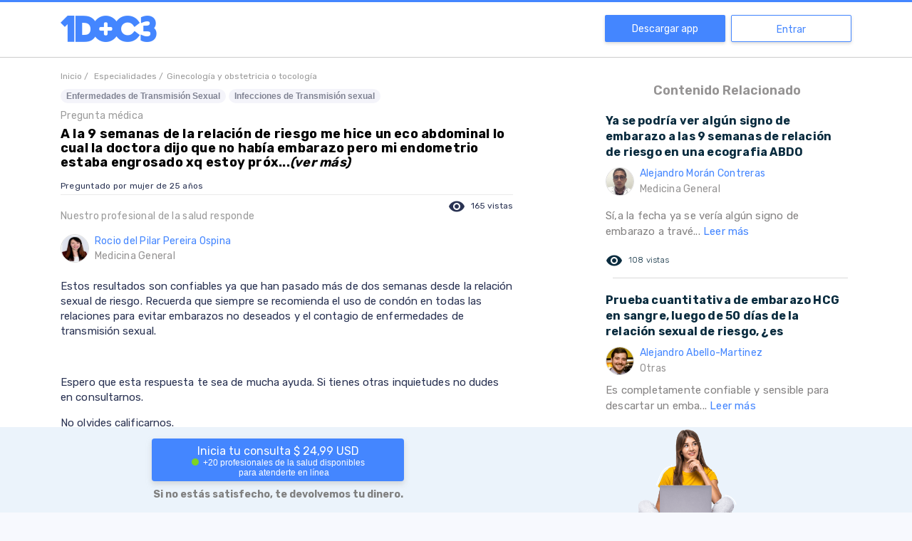

--- FILE ---
content_type: text/html; charset=utf-8
request_url: https://www.google.com/recaptcha/api2/aframe
body_size: 266
content:
<!DOCTYPE HTML><html><head><meta http-equiv="content-type" content="text/html; charset=UTF-8"></head><body><script nonce="u8ElKReCUIEbEQaeRri9rQ">/** Anti-fraud and anti-abuse applications only. See google.com/recaptcha */ try{var clients={'sodar':'https://pagead2.googlesyndication.com/pagead/sodar?'};window.addEventListener("message",function(a){try{if(a.source===window.parent){var b=JSON.parse(a.data);var c=clients[b['id']];if(c){var d=document.createElement('img');d.src=c+b['params']+'&rc='+(localStorage.getItem("rc::a")?sessionStorage.getItem("rc::b"):"");window.document.body.appendChild(d);sessionStorage.setItem("rc::e",parseInt(sessionStorage.getItem("rc::e")||0)+1);localStorage.setItem("rc::h",'1768931302273');}}}catch(b){}});window.parent.postMessage("_grecaptcha_ready", "*");}catch(b){}</script></body></html>

--- FILE ---
content_type: application/javascript; charset=UTF-8
request_url: https://www.1doc3.com/_nuxt/57c270b.js
body_size: 5922
content:
(window.webpackJsonp=window.webpackJsonp||[]).push([[2,21,22,23,35,43,59],{269:function(t,e,n){"use strict";n(18),n(40),n(101),n(39),n(195),n(30),n(56),n(137);var r=n(274),o=n.n(r).a.create({baseURL:"https://apiv3.1doc3.com"});e.a={getMetrics:function(t){var e=t.keys,n=new URLSearchParams({keys:e}).toString();return o.get("/content/metrics?"+n)},getPricesByLocation:function(){return o.get("/products/price")},getPlans:function(){return o.get("/stripe/get-plans-subscription")},sendContact:function(){var t=arguments.length>0&&void 0!==arguments[0]?arguments[0]:{},e=t.name,n=t.email,r=t.company,c=t.message,l=t.coupon,d=t.jobtitle,m=t.lastname,f=t.freeTrialRequested,v=t.type,h=t.cellphone;return o.post("/contact",{name:e,email:n,company:r,message:c,coupon:l,jobtitle:d,lastname:m,freeTrialRequested:f,type:v,cellphone:h})},sendContactFreeTrial:function(t){return o.post("/campaing/save-company-info",t)},getQuestion:function(){var t=arguments.length>0&&void 0!==arguments[0]?arguments[0]:{},e=t.id,n=t.incrementViews,r=void 0!==n&&n,c=new URLSearchParams({id:e,with_links:!0,increment_views:r}).toString();return o.get("/question?"+c)},getContext:function(){return o.get("/chat-context-info")},getCampaigns:function(){var t=arguments.length>0&&void 0!==arguments[0]?arguments[0]:{},content=t.content,e=t.cie10,n=t.specialties,r=c({content:content,cie10:e,specialties:n});return o.post("/campaigns/get-current",r)},getRelatedQuestions:function(){var t=arguments.length>0&&void 0!==arguments[0]?arguments[0]:{},e=t.search,n=t.type,r=t.limit,c=t.next,l=t.notIdInclude,d={search:e,type:n,limit:r};c&&(d.next=c),l&&(d.notIdInclude=l);var m=new URLSearchParams(d).toString();return o.get("/content?".concat(m))},getCardSummary:function(t){var e=new URLSearchParams(t).toString();return o.get("/card/summary?".concat(e))},getPress:function(){var t=arguments.length>0&&void 0!==arguments[0]?arguments[0]:{},e=t.type,n=new URLSearchParams({type:e}).toString();return o.get("/content/press?"+n)},getMedicalCards:function(){var t=arguments.length>0&&void 0!==arguments[0]?arguments[0]:{},e=t.type,n=t.page,r=t.perPage,c=t.search,l=new URLSearchParams({type:e,page:n,perPage:r,search:c}).toString();return o.get("/cards/index?".concat(l))},getDisease:function(){var t=arguments.length>0&&void 0!==arguments[0]?arguments[0]:{},e=t.slug,n=new URLSearchParams({slug:e}).toString();return o.get("/disease/info?".concat(n))},getSubstance:function(){var t=arguments.length>0&&void 0!==arguments[0]?arguments[0]:{},e=t.slug,n=new URLSearchParams({slug:e}).toString();return o.get("/substance/info?".concat(n))},getProcedure:function(){var t=arguments.length>0&&void 0!==arguments[0]?arguments[0]:{},e=t.slug,n=new URLSearchParams({slug:e}).toString();return o.get("/procedure/info?".concat(n))},getKeyword:function(){var t=arguments.length>0&&void 0!==arguments[0]?arguments[0]:{},e=t.slug,n=new URLSearchParams({slug:e}).toString();return o.get("/keyword/info?".concat(n))},getSign:function(){var t=arguments.length>0&&void 0!==arguments[0]?arguments[0]:{},e=t.slug,n=new URLSearchParams({slug:e}).toString();return o.get("/sign/info?".concat(n))},getSymptom:function(){var t=arguments.length>0&&void 0!==arguments[0]?arguments[0]:{},e=t.slug,n=new URLSearchParams({slug:e}).toString();return o.get("/symptom/info?".concat(n))},getBehavior:function(){var t=arguments.length>0&&void 0!==arguments[0]?arguments[0]:{},e=t.slug,n=new URLSearchParams({slug:e}).toString();return o.get("/behavior/info?".concat(n))},getPhysiologicalCondition:function(){var t=arguments.length>0&&void 0!==arguments[0]?arguments[0]:{},e=t.slug,n=new URLSearchParams({slug:e}).toString();return o.get("/physiological-condition/info?".concat(n))},saveFeedback:function(t){return o.post("/content/feedback",t,{withCredentials:!0})},getSpecialty:function(){var t=arguments.length>0&&void 0!==arguments[0]?arguments[0]:{},e=t.slug;return o.get("/parametrics/specialty?slug=".concat(e))},getSpecialtiesQuestions:function(){return o.get("/parametrics/specialties-questions")},getSpecialtiesRecentQuestions:function(){var t=arguments.length>0&&void 0!==arguments[0]?arguments[0]:{},e=t.id,n=t.page,r=t.perPage,c=new URLSearchParams({idSpecialty:e,page:n,perPage:r}).toString();return o.get("/parametrics/specialties-recent-questions?".concat(c))},modifyFeedback:function(t){return o.patch("/content/feedback",t,{withCredentials:!0})},getDoctorProfile:function(){var t=arguments.length>0&&void 0!==arguments[0]?arguments[0]:{},e=t.slug;return o.get("/doctor/profile?slug=".concat(e))},getAnsweredDoctorProfile:function(){var t=arguments.length>0&&void 0!==arguments[0]?arguments[0]:{},e=t.doctorId;return o.get("/doctor/answered-questions?doctorId=".concat(e))},saveUserInterests:function(t){return o.post("/save-user-interests",t)}};function c(t){var e=new URLSearchParams;for(var n in t)t[n]&&e.append(n,t[n]);return e}},278:function(t,e,n){var content=n(288);content.__esModule&&(content=content.default),"string"==typeof content&&(content=[[t.i,content,""]]),content.locals&&(t.exports=content.locals);(0,n(26).default)("8b1263d2",content,!0,{sourceMap:!1})},279:function(t,e,n){"use strict";n.r(e);var r=n(7),o=(n(45),n(269)),c={props:["dataNumero","dataPregunta","notIdInclude"],components:{relatedQuestionItem:n(284).default},data:function(){return{items:[],limit:5,offset:10,loading:!1,bottom:!1,next:null}},methods:{getRelatedQuestion:function(){var t=this;return Object(r.a)(regeneratorRuntime.mark((function e(){var n,data;return regeneratorRuntime.wrap((function(e){for(;;)switch(e.prev=e.next){case 0:return t.loading=!0,e.next=3,o.a.getRelatedQuestions({search:t.dataPregunta,type:"question",limit:5,next:t.next,notIdInclude:t.notIdInclude});case 3:n=e.sent,data=n.data,t.offset=t.offset+t.limit,t.items=data.items,t.loading=!1;case 8:case"end":return e.stop()}}),e)})))()}}},l=n(12),component=Object(l.a)(c,(function(){var t=this,e=t.$createElement,n=t._self._c||e;return n("div",[n("div",{directives:[{name:"show",rawName:"v-show",value:!t.loading,expression:"!loading"}]},[t._l(t.items,(function(e){return t.items&&t.items.length>0?n("related-question-item",{key:e.id,attrs:{question:e}},[n("div",{staticStyle:{padding:"0px 19px"}},[n("hr",{staticClass:"d-none d-md-block margin-top-10"})])]):t._e()})),n("div",{staticClass:"text-center"},[n("a",{staticClass:"btn btn-cargar-mas clickeable",on:{click:function(e){return t.getRelatedQuestion()}}},[t._v("Ver más")])])],2),n("h3",{directives:[{name:"show",rawName:"v-show",value:t.loading,expression:"loading"}],staticClass:"text-center"},[t._v("Cargando...")])])}),[],!1,null,null,null);e.default=component.exports},284:function(t,e,n){"use strict";n.r(e);n(75),n(30),n(31),n(57);var r={props:["question"],data:function(){return{url:"",doctorPhoto:"",doctorName:"",specialty:"",answer:"",title:"",useful:0}},methods:{infoHandle:function(){this.url="".concat("https://1doc3.com","/web/ver/").concat(this.question.id,"/").concat(this.question.slug),this.doctorPhoto="".concat(this.question.doctor.thumbnail),this.doctorName=this.question.doctor.name,this.specialty=""===this.question.doctor.specialty?"Medicina General":this.question.doctor.specialty,this.answer=this.characterLimiter(this.question.description,60),this.title=this.characterLimiter(this.question.title,100),this.useful=this.question.useful},characterLimiter:function(t,e){return t.substr(0,e)+"..."}},mounted:function(){this.infoHandle()}},o=n(12),component=Object(o.a)(r,(function(){var t=this,e=t.$createElement,n=t._self._c||e;return n("div",{staticClass:"rc-container-hover"},[n("a",{staticClass:"related-content-rc",attrs:{href:t.url}},[n("div",{staticClass:"rc-question"},[t._v(t._s(t.title))]),n("div",{staticClass:"rc-doctor"},[n("div",{staticClass:"div-img-doctor"},[n("img",{staticClass:"img-foto-small mr-2",attrs:{alt:t.question.nombre,src:t.doctorPhoto}})]),n("div",{staticClass:"nombre-doctor-respuesta"},[t._v(t._s(t.doctorName)),n("br"),n("span",{staticClass:"texto-gris-medium especialidad-doctor"},[t._v(t._s(t.specialty))])])]),n("div",{staticClass:"rc-answer"},[t._v(t._s(t.answer)),n("span",{staticClass:"rc-read-more"},[t._v("Leer más")])]),n("div",{staticClass:"rc-actions"},[n("div",{staticClass:"rc-views"},[n("i",{staticClass:"material-icons mr-2"},[t._v("remove_red_eye")]),n("span",[t._v(t._s(t.question.views)+" vistas")])]),t.useful>0?n("div",{staticClass:"rc-useful-question"},[n("i",{staticClass:"material-icons mr-2"},[t._v("volunteer_activism")]),n("span",[t._v("Útil para "+t._s(t.useful)+" persona(s)")])]):t._e()]),n("div",{staticClass:"rc-final"})])])}),[],!1,null,null,null);e.default=component.exports},287:function(t,e,n){"use strict";n(278)},288:function(t,e,n){var r=n(25)(!1);r.push([t.i,".button[data-v-0ff1de90]{vertical-align:middle;background-color:#fff;border:1px solid #4486ff;color:#4486ff;border-radius:3px;height:30px;line-height:30px;display:inline-block;margin-bottom:0;text-align:center;touch-action:manipulation;cursor:pointer;background-image:none;white-space:nowrap;padding:0 5px;font-weight:400;font-size:16px}.button.blue[data-v-0ff1de90]{display:inline-block!important;height:45px!important;padding-right:15px!important;padding-left:15px!important;border-radius:2px!important;background-color:#4486ff!important;color:#fff!important;max-width:350px;box-shadow:0 2px 4px 0 hsla(0,0%,79.2%,.7)!important}a.button[data-v-0ff1de90]{vertical-align:middle}a.button[data-v-0ff1de90]:hover{text-decoration:none}.button[data-v-0ff1de90]:hover{background-color:#4486ff;color:#fff;box-shadow:0 2px 4px 0 rgba(0,51,231,.5)}.button[data-v-0ff1de90]:disabled{opacity:.5}.button.default[data-v-0ff1de90]{background-color:#fff;border:1px solid #4486ff;color:#4486ff}",""]),t.exports=r},298:function(t,e,n){"use strict";n.r(e);var r={props:{href:{type:String,default:""},target:{type:String,default:"_self"},disabled:{type:Boolean,default:!1},type:{type:String,default:"button"},buttonType:{type:String,default:"button"},text:{type:String,required:!0},overridingStyles:{type:Object,default:function(){return{}}}},methods:{onClick:function(){this.$emit("clicked")}}},o=(n(287),n(12)),component=Object(o.a)(r,(function(){var t=this,e=t.$createElement,n=t._self._c||e;return"linkButton"==t.buttonType?n("a",{staticClass:"button",class:[t.buttonType],style:[t.overridingStyles],attrs:{disabled:t.disabled,type:t.type,target:t.target,href:t.href},on:{click:t.onClick}},[t._v(t._s(t.text))]):n("button",{class:[t.buttonType],style:[t.overridingStyles],attrs:{disabled:t.disabled,type:t.type},on:{click:t.onClick}},[t._v(t._s(t.text))])}),[],!1,null,"0ff1de90",null);e.default=component.exports},346:function(t,e,n){var content=n(410);content.__esModule&&(content=content.default),"string"==typeof content&&(content=[[t.i,content,""]]),content.locals&&(t.exports=content.locals);(0,n(26).default)("420786de",content,!0,{sourceMap:!1})},347:function(t,e,n){var content=n(412);content.__esModule&&(content=content.default),"string"==typeof content&&(content=[[t.i,content,""]]),content.locals&&(t.exports=content.locals);(0,n(26).default)("42bac108",content,!0,{sourceMap:!1})},348:function(t,e,n){var content=n(414);content.__esModule&&(content=content.default),"string"==typeof content&&(content=[[t.i,content,""]]),content.locals&&(t.exports=content.locals);(0,n(26).default)("7f6f8aa2",content,!0,{sourceMap:!1})},349:function(t,e,n){var content=n(416);content.__esModule&&(content=content.default),"string"==typeof content&&(content=[[t.i,content,""]]),content.locals&&(t.exports=content.locals);(0,n(26).default)("7ef33125",content,!0,{sourceMap:!1})},409:function(t,e,n){"use strict";n(346)},410:function(t,e,n){var r=n(25)(!1);r.push([t.i,".title-interaction-container[data-v-22d685e6]{padding:5px;max-width:320px;margin:14px auto 0;position:relative}.title-interaction-container .interaction-container[data-v-22d685e6]{border:1px solid #4486ff;border-radius:4px;text-align:center;padding:10px}@media only screen and (max-width:320px){.title-interaction-container .interaction-container[data-v-22d685e6]{border-left-width:0;border-right-width:0;border-radius:0;max-width:320px;margin:10px -20px}}.title-interaction-container .title[data-v-22d685e6]{margin:7px auto;letter-spacing:.28px;line-height:20px;display:inline-block}.title-interaction-container .centered-title[data-v-22d685e6]{margin-bottom:5px;margin-top:5px;font-weight:400}.simple-campaign-container[data-v-22d685e6]{padding:5px;max-width:320px;margin:14px auto 0}.simple-campaign-container .interaction-container[data-v-22d685e6]{border:1px solid #4486ff;border-top:0;border-radius:0 0 4px 4px;text-align:center;padding:10px}.simple-campaign-container .title[data-v-22d685e6]{letter-spacing:.28px;line-height:20px;display:inline-block;margin:0 auto 10px}.informative-banner[data-v-22d685e6]{border-radius:4px 4px 0 0;margin:0;max-height:110px;max-width:320px;position:relative}@media only screen and (max-width:320px){.informative-banner[data-v-22d685e6]{border-left-width:0;border-right-width:0;border-radius:0;max-width:320px}}.simple-campaign-button[data-v-22d685e6]{border:1px solid #4486ff;color:#4486ff;border-radius:3px;height:30px;line-height:30px;display:inline-block;margin:0 10px;text-align:center;vertical-align:middle;cursor:pointer;background-image:none;white-space:nowrap;padding:0 15px;touch-action:manipulation;background-color:#fff}.simple-campaign-button[data-v-22d685e6]:hover{background-color:#2196d6;color:#fff;box-shadow:0 2px 4px 0 rgba(0,51,231,.5)}.disclaimer[data-v-22d685e6]{text-align:right;color:#959393;font-size:12px}",""]),t.exports=r},411:function(t,e,n){"use strict";n(347)},412:function(t,e,n){var r=n(25)(!1);r.push([t.i,".simple-campaign-container[data-v-040b1e22]{max-width:320px;width:320px;margin:14px auto 0}@media only screen and (max-width:349px){.simple-campaign-container[data-v-040b1e22]{margin:10px -15px}}@media only screen and (max-width:320px){.simple-campaign-container[data-v-040b1e22]{max-width:320px}}.simple-campaign-container .interaction-container[data-v-040b1e22]{border:1px solid #4486ff;border-radius:4px;text-align:center;padding:10px}@media only screen and (max-width:320px){.simple-campaign-container .interaction-container[data-v-040b1e22]{border-left-width:0;border-right-width:0;border-radius:0;max-width:320px}}.simple-campaign-container .title[data-v-040b1e22]{letter-spacing:.28px;line-height:20px;display:inline-block;margin:0 auto 10px;font-weight:700}.interaction-container.withBanner[data-v-040b1e22]{border-top:0;border-top-right-radius:0;border-top-left-radius:0}.interaction-container.greyBorder[data-v-040b1e22]{border-color:#d3d3d3}.banner[data-v-040b1e22]{border-radius:4px 4px 0 0;margin:0;max-height:110px;max-width:320px;height:100px;width:320px;background-repeat:no-repeat;background-size:100% 100%;position:relative}@media only screen and (max-width:320px){.banner[data-v-040b1e22]{border-left-width:0;border-right-width:0;border-radius:0;max-width:320px}}.simple-campaign-button[data-v-040b1e22]{border:1px solid #4486ff;background-color:#4486ff;color:#fff;border-radius:3px;height:30px;line-height:30px;display:inline-block;margin:0 10px;text-align:center;vertical-align:middle;cursor:pointer;background-image:none;white-space:nowrap;padding:0 15px;touch-action:manipulation}.simple-campaign-button[data-v-040b1e22]:hover{box-shadow:0 2px 4px 0 rgba(0,51,231,.5)}",""]),t.exports=r},413:function(t,e,n){"use strict";n(348)},414:function(t,e,n){var r=n(25)(!1);r.push([t.i,".rc-promoted[data-v-1bc7fbcf]{color:#959393;font-size:14px}.rc-container-hover[data-v-1bc7fbcf]{cursor:pointer}.rc-btn[data-v-1bc7fbcf]{display:inline-block;height:35px;width:auto;padding-right:15px;padding-left:15px;border-radius:2px;background-color:#4486ff;color:#fff;margin-bottom:15px;margin-top:10px;box-shadow:0 2px 4px 0 hsla(0,0%,79.2%,.7)!important}.btn-section[data-v-1bc7fbcf]{text-align:center}.banner[data-v-1bc7fbcf]{border-radius:2px;margin:0;max-height:110px;max-width:100%;height:100px;width:100%;background-repeat:no-repeat;background-size:contain;background-position:50%;position:relative}@media only screen and (max-width:320px){.banner[data-v-1bc7fbcf]{border-left-width:0;border-right-width:0;border-radius:0;max-width:320px}}",""]),t.exports=r},415:function(t,e,n){"use strict";n(349)},416:function(t,e,n){var r=n(25)(!1);r.push([t.i,".simple-campaign-container[data-v-4deb29c6]{padding:5px;max-width:320px;margin:14px auto 0}.simple-campaign-container .interaction-container[data-v-4deb29c6]{border:1px solid #2196d6;border-radius:4px;text-align:center;padding:10px}.simple-campaign-container .title[data-v-4deb29c6]{letter-spacing:.28px;line-height:20px;display:inline-block;margin:0 auto 10px;font-weight:700}.simple-campaign-container .centered-title[data-v-4deb29c6]{margin-bottom:5px;margin-top:5px;font-weight:400}.simple-campaign-button[data-v-4deb29c6]{border:1px solid #2196d6;color:#2196d6;border-radius:3px;height:30px;line-height:30px;display:inline-block;margin-bottom:0;text-align:center;vertical-align:middle;cursor:pointer;background-image:none;white-space:nowrap;padding:0 15px;touch-action:manipulation;background-color:#fff}.simple-campaign-button[data-v-4deb29c6]:hover{background-color:#2196d6;color:#fff;box-shadow:0 2px 4px 0 rgba(0,51,231,.5)}.mr4[data-v-4deb29c6]{margin-right:20px}",""]),t.exports=r},443:function(t,e,n){"use strict";n.r(e);n(303),n(30),n(41);var r=n(523),o=n(524),c=n(525),l=n(526),d={components:{Simple:o.default,RelatedQuestion:c.default,SimpleYesNo:l.default,Informative:r.default},props:["campaigns","position","view_id","view_type"],data:function(){return{campaign:null,status:"initial",category:"Campaigns"}},computed:{trackLabel:function(){return"".concat(this.campaign.name+" "+this.campaign.action_type+" "+this.campaign.component_type).trim()}},mounted:function(){null!=this.campaigns&&this.detectCampaign()},watch:{campaigns:function(){this.detectCampaign()}},methods:{detectCampaign:function(){var t=this,e=this.campaigns.filter((function(e){return e.position===t.position}));e&&e.length>0&&(this.campaign=e[0],this.status="action",this.$ga.event({eventCategory:this.category,eventAction:"Campaign printed (".concat(this.campaign.client,")"),eventLabel:this.trackLabel,nonInteraction:!0}))},campaignInteraction:function(t){this.$ga.event({eventCategory:this.category,eventAction:"Campaign clicked ".concat(t),eventLabel:this.trackLabel}),this.campaign.component_type&&(this.campaign.component_data[t]&&(this.campaign.component_data.title=this.campaign.component_data[t],this.campaign.component_data.result=t),this.status="component")},campaignResult:function(t){this.$ga.event({eventCategory:this.category,eventAction:"Campaign completed ".concat(t),eventLabel:this.campaign.component_type?this.trackLabel:"".concat(this.campaign.name+" "+this.campaign.action_type)})}}},m=(n(597),n(12)),component=Object(m.a)(d,(function(){var t=this,e=t.$createElement,n=t._self._c||e;return"action"===t.status?n("div",{staticClass:"campaign-loader"},["questionAction"==t.campaign.action_type?n("simple",{attrs:{banner:t.campaign.action_data.banner,title:t.campaign.action_data.title,buttons:t.campaign.action_data.buttons,client:t.campaign.client,category:t.category,redirect:t.campaign.action_data.redirect,identifier:t.view_id,view_type:t.view_type,greyBorder:t.campaign.action_data.greyBorder},on:{interaction:t.campaignInteraction}}):t._e(),"relatedQuestion"==t.campaign.action_type?n("RelatedQuestion",{attrs:{question:t.campaign.action_data.question,preview:t.campaign.action_data.preview,"action-label":t.campaign.action_data.actionLabel,client:t.campaign.client,category:t.category,redirect:t.campaign.action_data.redirect,doctorImage:t.campaign.action_data.doctorImage,doctorName:t.campaign.action_data.doctorName,btnTitle:t.campaign.action_data.btnTitle,btnAction:t.campaign.action_data.btnAction,answer:t.campaign.action_data.answer,banner:t.campaign.action_data.banner,identifier:t.view_id,view_type:t.view_type},on:{interaction:t.campaignInteraction,result:t.campaignResult}}):t._e()],1):"component"===t.status?n("div",{staticClass:"campaign-loader"},["informative"==t.campaign.component_type?n("Informative",{attrs:{identifier:t.view_id,view_type:t.view_type,category:t.category,campaign:t.campaign},on:{result:t.campaignResult}}):t._e()],1):t._e()}),[],!1,null,"201fd3e1",null);e.default=component.exports;installComponents(component,{RelatedQuestion:n(279).default})},475:function(t,e,n){var content=n(598);content.__esModule&&(content=content.default),"string"==typeof content&&(content=[[t.i,content,""]]),content.locals&&(t.exports=content.locals);(0,n(26).default)("4f25f45a",content,!0,{sourceMap:!1})},523:function(t,e,n){"use strict";n.r(e);n(303),n(30);var r={props:["identifier","view_type","campaign","category"],methods:{bannerClicked:function(t){this.opinionGiven(),this.redirect&&window.open(this.redirect,"_blank"),this.$emit("result",t)},opinionGiven:function(){this.inputPlaceHolder&&this.feedback&&(this.campaign.component_data.inputPlaceHolder=null)}},computed:{trackLabel:function(){return"".concat(this.campaign.name+" "+this.campaign.action_type+" "+this.campaign.component_type).trim()},title:function(){return this.campaign.component_data.title},client:function(){return this.campaign.client},redirect:function(){return this.campaign.component_data.redirect},overrideButtonStyle:function(){return this.campaign.component_data.overrideButtonStyle},button:function(){return this.campaign.component_data.button},banner:function(){return this.campaign.component_data.banner},result:function(){return this.campaign.component_data.result},action_type:function(){return this.campaign.action_type},inputPlaceHolder:function(){return this.campaign.component_data.inputPlaceHolder},component_type:function(){return this.campaign.component_type},disclaimer:function(){return this.campaign.component_data.disclaimer}},data:function(){return{feedback:null}}},o=(n(409),n(12)),component=Object(o.a)(r,(function(){var t=this,e=t.$createElement,n=t._self._c||e;return t.banner?n("div",{staticClass:"simple-campaign-container"},[n("div",{staticClass:"informative-banner",on:{click:function(e){return t.bannerClicked()}}}),n("div",{staticClass:"interaction-container"},[n("div",{staticClass:"actions"},[t.redirect?n("button",{staticClass:"button simple-campaign-button",style:t.overrideButtonStyle,attrs:{type:"button"},on:{click:function(e){return t.bannerClicked(t.button.label)}}},[t._v(t._s(t.button.label))]):t._e()])])]):n("div",{staticClass:"title-interaction-container"},[n("div",{staticClass:"interaction-container"},[n("div",{staticClass:"title",domProps:{innerHTML:t._s(t.title)}}),t.inputPlaceHolder?n("div",{staticClass:"form-login"},[n("input",{directives:[{name:"model",rawName:"v-model",value:t.feedback,expression:"feedback"}],staticClass:"name",attrs:{type:"text",placeholder:t.inputPlaceHolder},domProps:{value:t.feedback},on:{input:function(e){e.target.composing||(t.feedback=e.target.value)}}})]):t._e(),n("div",{staticClass:"actions"},[t.redirect?n("button",{staticClass:"button simple-campaign-button",style:t.overrideButtonStyle,attrs:{type:"button"},on:{click:function(e){return t.bannerClicked(t.button.label)}}},[t._v(t._s(t.button.label))]):t._e()]),n("div",{staticClass:"disclaimer"},[t._v(t._s(t.disclaimer))])])])}),[],!1,null,"22d685e6",null);e.default=component.exports},524:function(t,e,n){"use strict";n.r(e);var r={props:["title","actionLabel","client","category","redirect","identifier","overrideButtonStyle","buttons","banner","greyBorder"],methods:{bannerClicked:function(t){this.redirect&&window.open(this.redirect,"_blank"),this.$emit("interaction",t)}}},o=(n(411),n(12)),component=Object(o.a)(r,(function(){var t=this,e=t.$createElement,n=t._self._c||e;return n("div",{staticClass:"simple-campaign-container"},[t.banner?n("div",{staticClass:"banner",style:{backgroundImage:"url("+t.banner+")"}}):t._e(),n("div",{staticClass:"interaction-container",class:{withBanner:t.banner,greyBorder:t.greyBorder}},[t.title?n("div",{staticClass:"title"},[t._v(t._s(t.title))]):t._e(),n("div",{staticClass:"actions"},t._l(t.buttons,(function(button){return n("button",{staticClass:"button useful-action default simple-campaign-button",style:t.overrideButtonStyle,attrs:{type:"button"},on:{click:function(e){return t.bannerClicked(button.label)}}},[t._v(t._s(button.label))])})),0)])])}),[],!1,null,"040b1e22",null);e.default=component.exports},525:function(t,e,n){"use strict";n.r(e);var r={props:["question","preview","actionLabel","client","category","redirect","identifier","doctorImage","doctorName","answer","btnTitle","btnAction","banner"],data:function(){return{showAnswer:!1}},components:{CustomButton:n(298).default},methods:{questionClicked:function(t){this.redirect&&(this.$emit("interaction",t),window.open(this.redirect)),this.answer&&!this.showAnswer&&(this.$emit("interaction",t),this.showAnswer=!0)},btnClicked:function(t){this.$emit("result",this.btnTitle),window.open(this.btnAction)}}},o=(n(413),n(12)),component=Object(o.a)(r,(function(){var t=this,e=t.$createElement,n=t._self._c||e;return n("div",{staticClass:"rc-container-hover"},[n("div",{staticClass:"related-content-rc",on:{click:function(e){return t.questionClicked(t.question)}}},[n("div",{staticClass:"rc-promoted"},[t._v("Promovido")]),n("div",{staticClass:"rc-question"},[t._v(t._s(t.question))]),n("div",{staticClass:"rc-doctor"},[t.doctorImage?n("div",{staticClass:"div-img-doctor"},[n("img",{staticClass:"img-foto-small mr-2",attrs:{alt:t.question,src:t.doctorImage}})]):t._e(),t.doctorName?n("div",{staticClass:"nombre-doctor-respuesta"},[t._v(t._s(t.doctorName))]):t._e()]),t.showAnswer?t._e():n("div",{staticClass:"rc-answer"},[t._v(t._s(t.preview)+" "),n("span",{staticClass:"rc-read-more"},[t._v(t._s(t.actionLabel))])]),t.showAnswer?n("div",{staticClass:"rc-answer",domProps:{innerHTML:t._s(t.answer)}}):t._e(),n("div",{staticClass:"btn-section"},[t.showAnswer&&t.btnAction&&t.btnTitle?n("custom-button",{staticClass:"rc-btn",attrs:{text:t.btnTitle},on:{clicked:t.btnClicked}}):t._e()],1),t.banner?n("div",{staticClass:"banner",style:{backgroundImage:"url("+t.banner+")"}}):t._e(),t._m(0),n("div",{staticClass:"rc-final"})])])}),[function(){var t=this,e=t.$createElement,n=t._self._c||e;return n("div",{staticClass:"rc-actions"},[n("div",{staticClass:"rc-views"},[n("i",{staticClass:"material-icons mr-2"},[t._v("remove_red_eye")]),t._v(" 259.960 vistas")]),n("div",{staticClass:"rc-useful-question"},[n("i",{staticClass:"material-icons mr-2"},[t._v("volunteer_activism")]),t._v(" Útil para 207 personas")])])}],!1,null,"1bc7fbcf",null);e.default=component.exports},526:function(t,e,n){"use strict";n.r(e);var r={data:function(){return{clicked:!1}},props:["title","yesLabel","noLabel","client","category","identifier","overrideButtonStyle","resultYes","resultNo"],computed:{trackLabel:function(){var label=this.client;return this.overrideButtonStyle&&(label+=" styled"),label+=" simple yes-no"}},methods:{bannerClicked:function(t){"Banner ".concat(t.toLowerCase()," clicked");this.clicked=t}},mounted:function(){}},o=(n(415),n(12)),component=Object(o.a)(r,(function(){var t=this,e=t.$createElement,n=t._self._c||e;return n("div",{staticClass:"simple-campaign-container"},[0==t.clicked?n("div",{staticClass:"interaction-container"},[n("div",{staticClass:"title"},[t._v(t._s(t.title))]),n("div",{staticClass:"actions"},[n("button",{staticClass:"mr4 button useful-action default simple-campaign-button",style:t.overrideButtonStyle,attrs:{type:"button"},on:{click:function(e){return t.bannerClicked(t.yesLabel)}}},[t._v(t._s(t.yesLabel))]),n("button",{staticClass:"button useful-action default simple-campaign-button",style:t.overrideButtonStyle,attrs:{type:"button"},on:{click:function(e){return t.bannerClicked(t.noLabel)}}},[t._v(t._s(t.noLabel))])])]):t.clicked==t.yesLabel?n("div",{staticClass:"interaction-container"},[n("div",{staticClass:"title centered-title"},[t._v(t._s(t.resultYes))])]):t.clicked==t.noLabel?n("div",{staticClass:"interaction-container"},[n("div",{staticClass:"title centered-title"},[t._v(t._s(t.resultNo))])]):t._e()])}),[],!1,null,"4deb29c6",null);e.default=component.exports},597:function(t,e,n){"use strict";n(475)},598:function(t,e,n){var r=n(25)(!1);r.push([t.i,".campaign-loader[data-v-201fd3e1]{width:100%}",""]),t.exports=r}}]);